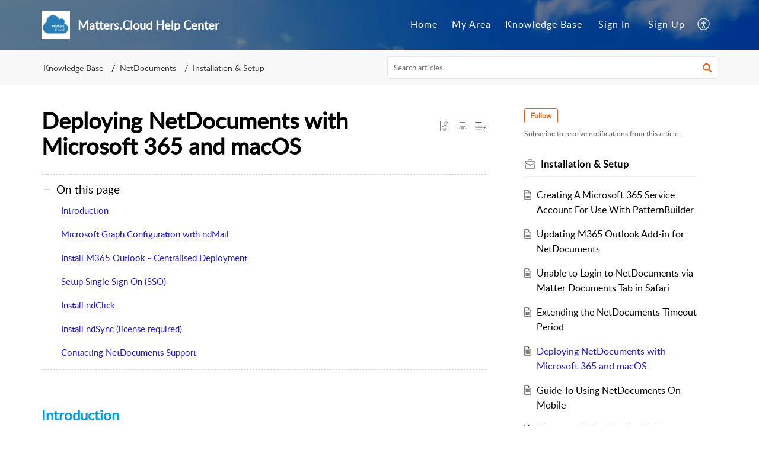

--- FILE ---
content_type: text/html;charset=UTF-8
request_url: https://support.matters.cloud/portal/en/kb/articles/deploying-netdocuments-with-microsoft-365-and-macos
body_size: 10956
content:

<!DOCTYPE html>
<html id="portal_html" lang=en><head>                  
<meta http-equiv="X-UA-Compatible" content="IE=edge" /><meta name="viewport" content="width=device-width, initial-scale=1" /><meta http-equiv="Cache-Control" content="no-cache, no-store, must-revalidate" /><meta http-equiv="Pragma" content="no-cache" />
<title>Deploying NetDocuments with Microsoft 365 and macOS</title>
 
<meta  name="description" content="Deploying NetDocuments, involves several key technical steps to ensure a seamless integration into your organisation&#39;s existing systems. This guide is designed to walk you through setting up the system when running devices using macOS."/>
<meta  name="keywords" content="macOS, NetDocuments"/>
<meta  name="twitter:card" content="summary"/>
 
<link rel="canonical" href="https://support.matters.cloud/portal/en/kb/articles/deploying-netdocuments-with-microsoft-365-and-macos"/> 
<meta property="og:title" content="Deploying NetDocuments with Microsoft 365 and macOS" />
<meta property="og:site_name" content="Matters.Cloud Help Center" />
<meta property="og:description" content="Introduction Deploying NetDocuments, involves several key technical steps to ensure a seamless integration into your organisation&#39;s existing systems. This guide is designed to walk you through the critical considerations for setting up NetDocuments, ..." />
<meta property="og:type" content="article" />
<meta property="og:locale" content="en" />
<meta property="og:url" content="https://support.matters.cloud/portal/en/kb/articles/deploying-netdocuments-with-microsoft-365-and-macos" />
<meta property="og:image" content="https://desk.zoho.com/portal/api/kbCategory/466775000003864015/logo/855406000000167001?orgId=703630091" />
 
<link  rel="alternate" hreflang="en" href="https://support.matters.cloud/portal/en/kb/articles/deploying-netdocuments-with-microsoft-365-and-macos"/>
<link  rel="alternate" hreflang="x-default" href="https://support.matters.cloud/portal/en/kb/articles/deploying-netdocuments-with-microsoft-365-and-macos"/>
 
<link rel="preconnect" href="//static.zohocdn.com"><script nonce="e544509fa0933451b8aafbe1c1b36791">var PortalInfo = JSON.parse("{\x22csp\x22:{\x22scriptSrcNonce\x22:\x22e544509fa0933451b8aafbe1c1b36791\x22},\x22agentsLoginPageURL\x22:\x22\x22,\x22isJWTEnabled\x22:false,\x22endUsersLoginPageURL\x22:\x22\x22,\x22profileStatus\x22:null,\x22i18NLangFile\x22:\x22en_US\x22,\x22isHCDomainForInlineImageEnabled\x22:false,\x22isNewCaptchaEnabled\x22:true,\x22nimbusEditorUrl\x22:\x22static.zohocdn.com\/zoho\-desk\-editor\x22,\x22isSEOClientRenderingEnabled\x22:false,\x22isEmbedChatButtonEnabled\x22:true,\x22agentSigninIframeURL\x22:\x22https:\/\/support.matters.cloud\/support\/matterscloud\/ShowHomePage.do\x22,\x22isTicketExportEnabled\x22:true,\x22isRemoteAuthEnabled\x22:false,\x22isAttachmentFileTypeRestrictionEnabled\x22:true,\x22isTicketsViewCountEnabled\x22:false,\x22isCDNCustomScriptEnabled\x22:false,\x22helpCenterInfo\x22:{\x22tabs\x22:[{\x22isDefault\x22:true,\x22displayName\x22:\x22Home\x22,\x22name\x22:\x22Home\x22,\x22isVisible\x22:true},{\x22isDefault\x22:false,\x22displayName\x22:\x22MyRequests\x22,\x22name\x22:\x22Cases\x22,\x22isVisible\x22:true},{\x22isDefault\x22:false,\x22displayName\x22:\x22SubmitRequest\x22,\x22name\x22:\x22SubmitRequest\x22,\x22isVisible\x22:true},{\x22isDefault\x22:false,\x22displayName\x22:\x22HelpCenter\x22,\x22name\x22:\x22Solutions\x22,\x22isVisible\x22:true},{\x22isDefault\x22:false,\x22displayName\x22:\x22Community\x22,\x22name\x22:\x22Community\x22,\x22isVisible\x22:true}],\x22logoLinkBackUrl\x22:\x22https:\/\/support.matters.cloud\x22,\x22departmentIds\x22:[\x22466775000000006907\x22],\x22locale\x22:\x22en\x22,\x22isOIDCEnabled\x22:false,\x22orgId\x22:\x22703630091\x22,\x22CustomizationDetails\x22:{\x22footerHtml\x22:null,\x22headerHtml\x22:null,\x22css\x22:null,\x22customThemeId\x22:\x22466775000000130757\x22,\x22color\x22:{\x22menuBar\x22:{\x22border\x22:{\x22hex\x22:\x22#ffffff\x22,\x22opacity\x22:null},\x22normalMenu\x22:{\x22hex\x22:\x22#ffffff\x22,\x22opacity\x22:null},\x22selectedMenu\x22:{\x22hex\x22:\x22#ffffff\x22,\x22opacity\x22:null},\x22hoverMenuText\x22:null,\x22selectedMenuText\x22:null,\x22hoverMenu\x22:{\x22hex\x22:\x22#17e4a1\x22,\x22opacity\x22:null},\x22normalMenuText\x22:null},\x22buttons\x22:{\x22secondary\x22:{\x22hex\x22:\x22#f9f9f9\x22,\x22opacity\x22:null},\x22primaryText\x22:{\x22hex\x22:\x22#ffffff\x22,\x22opacity\x22:null},\x22primary\x22:{\x22hex\x22:\x22#1d74db\x22,\x22opacity\x22:null},\x22secondaryText\x22:{\x22hex\x22:\x22#333333\x22,\x22opacity\x22:null}},\x22tab\x22:{\x22background\x22:{\x22hex\x22:\x22#000000\x22,\x22opacity\x22:null},\x22opacity\x22:\x220.45\x22},\x22footer\x22:{\x22background\x22:{\x22hex\x22:\x22#252525\x22,\x22opacity\x22:null},\x22link\x22:{\x22hex\x22:\x22#a3a3a8\x22,\x22opacity\x22:null},\x22text\x22:{\x22hex\x22:\x22#ffffff\x22,\x22opacity\x22:null},\x22linkHover\x22:{\x22hex\x22:\x22#ffffff\x22,\x22opacity\x22:null}},\x22breadCrumb\x22:{\x22background\x22:{\x22hex\x22:\x22#f8f8f8\x22,\x22opacity\x22:null},\x22text\x22:{\x22hex\x22:\x22#333333\x22,\x22opacity\x22:null},\x22hoverText\x22:{\x22hex\x22:\x22#846757\x22,\x22opacity\x22:null}},\x22link\x22:{\x22normalText\x22:{\x22hex\x22:\x22#000000\x22,\x22opacity\x22:null},\x22selectedText\x22:null,\x22primaryText\x22:null,\x22primaryHoverText\x22:null,\x22primarySelectedText\x22:null,\x22hoverText\x22:{\x22hex\x22:\x22#1e1ac8\x22,\x22opacity\x22:null},\x22secondaryText\x22:null,\x22secondaryHoverText\x22:null},\x22header\x22:{\x22background\x22:{\x22image\x22:{\x22fileName\x22:\x22cloud_background.png\x22,\x22imageURL\x22:\x22https:\/\/desk.zoho.com\/portal\/api\/customThemes\/466775000000130757\/images\/855406000000012004?portalId=edbsn4be58446e9450cb79f230153679d6803ceab368c89c306a2ced048e240816f39\x22,\x22imageDataURI\x22:null,\x22id\x22:\x22855406000000012004\x22},\x22color\x22:{\x22hex\x22:\x22#35649c\x22,\x22opacity\x22:null},\x22endColor\x22:null,\x22enabled\x22:[\x22image\x22],\x22startColor\x22:null},\x22backgroundImage\x22:null,\x22text\x22:{\x22hex\x22:\x22#ffffff\x22,\x22opacity\x22:null},\x22backgroundEnd\x22:null,\x22textHover\x22:null,\x22backgroundStart\x22:null},\x22body\x22:{\x22middleContainer\x22:null,\x22background\x22:{\x22hex\x22:\x22#ffffff\x22,\x22opacity\x22:null}}},\x22themeVersionID\x22:\x22v1176907271786\x22,\x22name\x22:\x22Elegant\x22,\x22font\x22:null},\x22isMultiLayoutEnabled\x22:false,\x22isZohoOneEnabled\x22:false,\x22portalName\x22:\x22matterscloud\x22,\x22baseDomain\x22:\x22https:\/\/desk.zoho.com\x22,\x22portalId\x22:\x22edbsn4be58446e9450cb79f230153679d6803ceab368c89c306a2ced048e240816f39\x22,\x22KB\x22:{\x22comments\x22:{\x22uuid\x22:\x2204bd5201\-54d3\-4dc4\-9313\-6b035cbef660\x22}},\x22id\x22:\x22466775000000130069\x22,\x22isSMSAuthEnabled\x22:false,\x22preferences\x22:{\x22isKBWatchListEnabled\x22:true,\x22isAccountTicketViewable\x22:false,\x22isArticleUpdatedTimeVisible\x22:true,\x22isMultiLayoutGridViewEnabled\x22:true,\x22articleFeedbackFormOnDislike\x22:\x22show\x22,\x22isSEONoIndexNoFollowSetAcrossAllPages\x22:false,\x22isSignUpFormCustomized\x22:false,\x22tocPosition\x22:\x22top\x22,\x22showFeedbackFormOnDislike\x22:true,\x22isTicketViewsEnabled\x22:true,\x22isCustomStatusFilterEnabled\x22:false,\x22isArticleAuthorInfoVisible\x22:false,\x22isSelfSignUp\x22:true,\x22isImageWaitEnabled\x22:true,\x22isKBEndUsersCommentEnabled\x22:false,\x22isCommunityEnabled\x22:false,\x22isKBModerationEnabled\x22:true,\x22isTocEnabled\x22:true,\x22isClientDebuggingEnabled\x22:false,\x22isPayloadEncryptionEnabled\x22:false,\x22guestUserAccessRestriction\x22:{\x22submitTicket\x22:true},\x22signupFormLayout\x22:\x22STATIC_FORM\x22,\x22isUserDeletionEnabled\x22:true,\x22isSEOSetAcrossAllPages\x22:true,\x22isHelpCenterPublic\x22:true,\x22searchScope\x22:\x22global\x22,\x22isKBCommentAttachmentsEnabled\x22:true,\x22isCommunityAtMentionEnabled\x22:true,\x22imageWaitingTime\x22:\x221000\x22,\x22isMultilingualEnabled\x22:false,\x22communityLandingPage\x22:\x22allcategory\x22,\x22isKBEnabled\x22:true,\x22isSecondaryContactsEnabled\x22:false,\x22isKBCommentsRecycleBinEnabled\x22:true,\x22isOnHoldEnabled\x22:true,\x22isContactAccountMultiMappingEnabled\x22:false,\x22isOTPBasedAuthenticationEnabled\x22:false,\x22isGamificationEnabled\x22:false,\x22isTagsEnabled\x22:true},\x22activeLocales\x22:[{\x22i18nLocaleName\x22:\x22English\x22,\x22name\x22:\x22Matters.Cloud Help Center\x22,\x22locale\x22:\x22en\x22,\x22type\x22:\x22DEFAULT\x22,\x22status\x22:\x22ACCESIBLE_IN_HELPCENTER\x22}],\x22url\x22:\x22https:\/\/support.matters.cloud\/portal\/\x22,\x22logoUrl\x22:\x22https:\/\/contacts.zoho.com\/file?ot=8\x26t=serviceorg\x26ID=703630091\x22,\x22accountId\x22:\x2210017512913\x22,\x22locales\x22:[{\x22localeCode\x22:\x22en\x22,\x22name\x22:\x22English (United States)\x22}],\x22isDefault\x22:true,\x22name\x22:\x22Matters.Cloud Help Center\x22,\x22favIconUrl\x22:\x22https:\/\/support.matters.cloud\/portal\/api\/helpCenters\/466775000000130069\/favIcon\/855406000000017002?orgId=703630091\x22,\x22primaryLocale\x22:\x22en\x22},\x22hcUsersSignInIframeURL\x22:\x22https:\/\/accounts.zohoportal.com\/accounts\/signin?_sh=false\x26client_portal=true\x26servicename=ZohoSupport\x22,\x22showAgentLoginInHC\x22:false,\x22zAppsFrameUrl\x22:\x22{{uuId}}.zappsusercontent.com\x22,\x22isCPSamlEnabled\x22:false,\x22zuid\x22:\x22\x22,\x22customScript\x22:null,\x22iamDomainOfHC\x22:\x22https:\/\/accounts.zohoportal.com\x22,\x22gtmId\x22:null,\x22attachmentControl\x22:{\x22type\x22:\x22FULL_PERMISSION\x22},\x22cssforMobileOTP\x22:\x22\/portal\/css\/hc_new_signin.css\x22,\x22csrf_token\x22:\x2211b46dbc\-73f7\-4874\-8453\-dbbff813af70\x22,\x22nimbusThemeUrl\x22:\x22static.zohocdn.com\/helpcenter\/elegant\x22,\x22sandboxDomain\x22:\x22deskportal.zoho.com\x22,\x22isTicketIdRedirectionEnabled\x22:true,\x22hcUsersSignUpRegisterScriptURL\x22:\x22\x22,\x22isSigninUsingZohoEnabled\x22:false,\x22pageSenseTrackingScript\x22:null,\x22isBotRequest\x22:true,\x22isGoalAnalyticsEnabled\x22:false,\x22moduleInfoMap\x22:{\x22Products\x22:{\x22changed_module_sanitized\x22:\x22products\x22,\x22changed_i18n_module\x22:\x22Products\x22,\x22changed_module\x22:\x22Products\x22,\x22changed_module_apikey\x22:\x22products\x22,\x22changed_i18n_plural_module\x22:\x22Products\x22,\x22changed_sing_module\x22:\x22Product\x22,\x22changed_plural_module\x22:\x22Products\x22,\x22changed_i18n_sing_module\x22:\x22Product\x22},\x22Solutions\x22:{\x22changed_module_sanitized\x22:\x22knowledge\-base\x22,\x22changed_i18n_module\x22:\x22Knowledge Base\x22,\x22changed_module\x22:\x22Knowledge Base\x22,\x22changed_module_apikey\x22:\x22kbCategory\x22,\x22changed_i18n_plural_module\x22:\x22Articles\x22,\x22changed_sing_module\x22:\x22Article\x22,\x22changed_plural_module\x22:\x22Articles\x22,\x22changed_i18n_sing_module\x22:\x22Article\x22},\x22Contacts\x22:{\x22changed_module_sanitized\x22:\x22contacts\x22,\x22changed_i18n_module\x22:\x22Contacts\x22,\x22changed_module\x22:\x22Contacts\x22,\x22changed_module_apikey\x22:\x22contacts\x22,\x22changed_i18n_plural_module\x22:\x22Contacts\x22,\x22changed_sing_module\x22:\x22Contact\x22,\x22changed_plural_module\x22:\x22Contacts\x22,\x22changed_i18n_sing_module\x22:\x22Contact\x22},\x22Customers\x22:{\x22changed_module_sanitized\x22:\x22customers\x22,\x22changed_i18n_module\x22:\x22Customers\x22,\x22changed_module\x22:\x22Customers\x22,\x22changed_module_apikey\x22:\x22customers\x22,\x22changed_i18n_plural_module\x22:\x22Customers\x22,\x22changed_sing_module\x22:\x22Customer\x22,\x22changed_plural_module\x22:\x22Customers\x22,\x22changed_i18n_sing_module\x22:\x22Customer\x22},\x22Cases\x22:{\x22changed_module_sanitized\x22:\x22tickets\x22,\x22changed_i18n_module\x22:\x22Tickets\x22,\x22changed_module\x22:\x22Tickets\x22,\x22changed_module_apikey\x22:\x22tickets\x22,\x22changed_i18n_plural_module\x22:\x22Tickets\x22,\x22changed_sing_module\x22:\x22Ticket\x22,\x22changed_plural_module\x22:\x22Tickets\x22,\x22changed_i18n_sing_module\x22:\x22Ticket\x22},\x22Accounts\x22:{\x22changed_module_sanitized\x22:\x22accounts\x22,\x22changed_i18n_module\x22:\x22Accounts\x22,\x22changed_module\x22:\x22Accounts\x22,\x22changed_module_apikey\x22:\x22accounts\x22,\x22changed_i18n_plural_module\x22:\x22Accounts\x22,\x22changed_sing_module\x22:\x22Account\x22,\x22changed_plural_module\x22:\x22Accounts\x22,\x22changed_i18n_sing_module\x22:\x22Account\x22},\x22Community\x22:{\x22changed_module_sanitized\x22:\x22community\x22,\x22changed_i18n_module\x22:\x22Community\x22,\x22changed_module\x22:\x22Community\x22,\x22changed_module_apikey\x22:\x22community\x22,\x22changed_i18n_plural_module\x22:\x22Community\x22,\x22changed_sing_module\x22:\x22Community\x22,\x22changed_plural_module\x22:\x22Community\x22,\x22changed_i18n_sing_module\x22:\x22Community\x22}},\x22helpCentreIamDomain\x22:\x22https:\/\/accounts.zohoportal.com\x22,\x22hcUsersForgotPwdIframeURL\x22:\x22https:\/\/accounts.zohoportal.com\/accounts\/password\/forgot?_sh=false\x26_embed=true\x26client_portal=true\x26servicename=ZohoSupport\x26_hn=true\x22,\x22isNewAPIForKB\x22:true,\x22isCustomerHappinessEnabled\x22:false,\x22editorVersion\x22:\x225.3.9\x22,\x22agentForgotPwdURL\x22:\x22https:\/\/accounts.zoho.com\/password?servicename=ZohoSupport\x26serviceurl=%2Fsupport%2Fmatterscloud\x26service_language=en\x22,\x22editorUrl\x22:\x22https:\/\/static.zohocdn.com\/zoho\-desk\-editor\/EV5.3.9\/js\/ZohoDeskEditor.js\x22,\x22serviceName\x22:\x22ZohoSupport\x22,\x22isFolderPermalinkEnabled\x22:false,\x22userId\x22:\x22\x22,\x22accountsUrls\x22:{\x22forgotPasswordIframeUrl\x22:\x22https:\/\/support.matters.cloud\/accounts\/p\/10017512913\/password?servicename=ZohoSupport\x22,\x22logoutUrl\x22:\x22https:\/\/support.matters.cloud\/accounts\/p\/10017512913\/logout?servicename=ZohoSupport\x22,\x22signInIframeUrl\x22:\x22https:\/\/support.matters.cloud\/accounts\/p\/10017512913\/signin?servicename=ZohoSupport\x22,\x22reloginUrl\x22:\x22https:\/\/support.matters.cloud\/accounts\/p\/10017512913\/account\/v1\/relogin?servicename=ZohoSupport\x22},\x22defaultDepId\x22:\x22466775000000006907\x22,\x22isFederatedLoginEnabled\x22:false,\x22isFreePlan\x22:false,\x22agentInterfaceIamDomain\x22:\x22https:\/\/accounts.zoho.com\x22}")

function inIframe(){try{return window.self!==window.top}catch(n){return!0}}var loadingInIframe=inIframe()
try{if(loadingInIframe){var parentWindow=window.parent||{},portalPortalInfo=parentWindow.PortalInfo||{},parentHelpcenterInfo=portalPortalInfo.helpCenterInfo||{},parentPortalUrl=parentHelpcenterInfo.url,helpCenterInfo=PortalInfo.helpCenterInfo||{}
if(helpCenterInfo.url==parentPortalUrl){var hcCustomizationTemp=void 0===parentWindow.hcCustomization?!1:parentWindow.hcCustomization
!hcCustomizationTemp&&window.parent.location.reload()}}}catch(e){console.log("Couldn't access parent page")};
var deploymentType = "US";
var isPortalMarketPlaceEnabled = "false";
var cdnDomain = {
portalJs : "//static.zohocdn.com\/helpcenter\/elegant/",
portalCss : "//static.zohocdn.com\/helpcenter\/elegant/",
portalImages : "//static.zohocdn.com\/helpcenter\/elegant/",
portalFonts : "//static.zohocdn.com\/helpcenter\/elegant/"
}
var awsDomain={
portalJs : "//static.zohocdn.com\/helpcenter\/elegant/",
portalCss : "//static.zohocdn.com\/helpcenter\/elegant/",
portalImages : "//static.zohocdn.com\/helpcenter\/elegant/",
portalFonts : "//static.zohocdn.com\/helpcenter\/elegant/"
}
PortalInfo [ "nimbusCDNFingerprints" ] = {"header.js":"header.220a2dae0dded40af543_.js","ZFramework.js":"ZFramework.9f407154b37b8a411ef0.js","ticketIconContent.js":"ticketIconContent.ef132fd7d5b0d1a64650_.js","articles.js":"articles.0a64bc8f7fb3808a7733_.js","attachmentIconContent.js":"attachmentIconContent.c737c2175513ddd0820c_.js","clonerepo.js":"clonerepo.c3ffb6623bc79276dfc4.js","community.js":"community.ee09a8d6a9a7e020c074_.js","modalwidget.js":"modalwidget.4def7701ff992509972a_.js","editorInit.js":"editorInit.415eecb748747862d473.js","d3.js":"d3.30021d67a0d610173d29.js","react.js":"react.vendor.0a48cd3eb89bbe20219a_.js","widget.js":"widget.303a67741b0eaab58888_.js","mpwidget.js":"mpwidget.2bbea9af375047e263bc_.js","article.js":"article.aa4fbeb113970aa10798_.js","widgets.js":"widgets.8d7ad3a6ea55faf3f239_.js","main.js":"main.9832301ad151f350498e_.js","topics.js":"topics.44cb9621ebf3a36855ec_.js","contributors.js":"contributors.65f76ed166c1573f1164_.js","profile.js":"profile.f987c4a07712852f0658_.js","ticket.js":"ticket.dfab5240eac5948d82e0_.js","vendor.js":"vendor.f20cc32b8fe1c0809966_.js","mpextensionconfig.js":"mpextensionconfig.332a2bb53eea72565210_.js","iconContent.js":"iconContent.f03bebb71c9618a61fcc_.js","search.js":"search.ce0e5ac66b0659eec854_.js","runtime~main.js":"runtime~main.27d0d8699ce22966ced4_.js","runtime~widget.js":"runtime~widget.7dbebd7594464b783831_.js","authorizationPage.js":"authorizationPage.594085f20d25730af385_.js","module.js":"module.7862f46356924af4873a_.js","ZohoCharts.min.js":"ZohoCharts.min.cabace3b2b984aceae99.js"};
PortalInfo [ "nimbusCDNFingerprintsCSS" ] = {"community.css":"community.ee09a8d6a9a7e020c074_.css","main.css":"main.9832301ad151f350498e_.css","zohohckbarticlenotes.css":"zohohckbarticlenotes.95444bc1534bf935b6ce.css","search.css":"search.ce0e5ac66b0659eec854_.css","modalwidget.css":"modalwidget.4def7701ff992509972a_.css","articles.css":"articles.0a64bc8f7fb3808a7733_.css","mpwidget.css":"mpwidget.2bbea9af375047e263bc_.css","mpextensionconfig.css":"mpextensionconfig.332a2bb53eea72565210_.css","ZohoDeskEditorTools.min.css":"ZohoDeskEditorTools.min.a43e16bb8cb7999b5c85.css","header.css":"header.220a2dae0dded40af543_.css","print.css":"print.41d57b1966089ba45581.css","ZohoDeskEditor.min.css":"ZohoDeskEditor.min.2045c6d4332a50bafdcd.css","module.css":"module.7862f46356924af4873a_.css","widgets.css":"widgets.8d7ad3a6ea55faf3f239_.css","article.css":"article.aa4fbeb113970aa10798_.css","authorizationPage.css":"authorizationPage.594085f20d25730af385_.css","topics.css":"topics.44cb9621ebf3a36855ec_.css","showoriginal.css":"showoriginal.8571cb917871b37fa779.css","profile.css":"profile.f987c4a07712852f0658_.css","ticket.css":"ticket.dfab5240eac5948d82e0_.css","kbeditorinner.css":"kbeditorinner.1f46b7046d71339b0596.css","hc_authentication.css":"hc_authentication.e23fe04c5ccef9ac9f15.css","contributors.css":"contributors.65f76ed166c1573f1164_.css"} || {};
Object.assign ( PortalInfo [ "nimbusCDNFingerprints" ] || {}, {"header.js":"header.220a2dae0dded40af543_.js","ZFramework.js":"ZFramework.9f407154b37b8a411ef0.js","ticketIconContent.js":"ticketIconContent.ef132fd7d5b0d1a64650_.js","articles.js":"articles.0a64bc8f7fb3808a7733_.js","attachmentIconContent.js":"attachmentIconContent.c737c2175513ddd0820c_.js","clonerepo.js":"clonerepo.c3ffb6623bc79276dfc4.js","community.js":"community.ee09a8d6a9a7e020c074_.js","modalwidget.js":"modalwidget.4def7701ff992509972a_.js","editorInit.js":"editorInit.415eecb748747862d473.js","d3.js":"d3.30021d67a0d610173d29.js","react.js":"react.vendor.0a48cd3eb89bbe20219a_.js","widget.js":"widget.303a67741b0eaab58888_.js","mpwidget.js":"mpwidget.2bbea9af375047e263bc_.js","article.js":"article.aa4fbeb113970aa10798_.js","widgets.js":"widgets.8d7ad3a6ea55faf3f239_.js","main.js":"main.9832301ad151f350498e_.js","topics.js":"topics.44cb9621ebf3a36855ec_.js","contributors.js":"contributors.65f76ed166c1573f1164_.js","profile.js":"profile.f987c4a07712852f0658_.js","ticket.js":"ticket.dfab5240eac5948d82e0_.js","vendor.js":"vendor.f20cc32b8fe1c0809966_.js","mpextensionconfig.js":"mpextensionconfig.332a2bb53eea72565210_.js","iconContent.js":"iconContent.f03bebb71c9618a61fcc_.js","search.js":"search.ce0e5ac66b0659eec854_.js","runtime~main.js":"runtime~main.27d0d8699ce22966ced4_.js","runtime~widget.js":"runtime~widget.7dbebd7594464b783831_.js","authorizationPage.js":"authorizationPage.594085f20d25730af385_.js","module.js":"module.7862f46356924af4873a_.js","ZohoCharts.min.js":"ZohoCharts.min.cabace3b2b984aceae99.js"} );
window.isAWSEnabled = false;
/* 			window.addCDNExpireCookie=function(){if("undefined"==typeof navigator||navigator.onLine){var n=new Date,t=new Date(n);t.setDate(n.getDate()+1),document.cookie="aws_cdn_failed=1;expires="+t.toGMTString()}},
window.isAWSCDNUrl=function(n,t){var i=window.awsDomain[t];return!(!i||-1===n.indexOf(i))},
window.onNotifyError=function(n,t){if(isAWSCDNUrl(n,t)){addCDNExpireCookie();location.reload(!0)}},
window.isAWSCDNFailed=function(){var n=document.cookie.match("aws_cdn_failed=(.*?)(;|$)");return!!n&&"1"===unescape(n[1])},
*/			window.getStaticDomain=function(){var n=cdnDomain;return window.staticDomain?Object.assign?Object.assign({},window.staticDomain,n):Object.keys(n).reduce(function(t,i){return t[i]=n[i],t},window.staticDomain):n},
window.makeRequest=function(n,t){return new Promise(function(i,e){var o=new XMLHttpRequest;o.open(n,t),o.onload=function(){this.status>=200&&this.status<300?i(o.response):e({status:this.status,statusText:o.statusText})},o.send()})},
window.staticDomain=getStaticDomain();

if(!window.Promise){var setTimeoutFunc=setTimeout;function noop(){}function bind(e,n){return function(){e.apply(n,arguments)}}function handle(e,n){for(;3===e._state;)e=e._value;0!==e._state?(e._handled=!0,Promise._immediateFn(function(){var t=1===e._state?n.onFulfilled:n.onRejected;if(null!==t){var o;try{o=t(e._value)}catch(e){return void reject(n.promise,e)}resolve(n.promise,o)}else(1===e._state?resolve:reject)(n.promise,e._value)})):e._deferreds.push(n)}function resolve(e,n){try{if(n===e)throw new TypeError("A promise cannot be resolved with itself.");if(n&&("object"==typeof n||"function"==typeof n)){var t=n.then;if(n instanceof Promise)return e._state=3,e._value=n,void finale(e);if("function"==typeof t)return void doResolve(bind(t,n),e)}e._state=1,e._value=n,finale(e)}catch(n){reject(e,n)}}function reject(e,n){e._state=2,e._value=n,finale(e)}function finale(e){2===e._state&&0===e._deferreds.length&&Promise._immediateFn(function(){e._handled||Promise._unhandledRejectionFn(e._value)});for(var n=0,t=e._deferreds.length;n<t;n++)handle(e,e._deferreds[n]);e._deferreds=null}function Handler(e,n,t){this.onFulfilled="function"==typeof e?e:null,this.onRejected="function"==typeof n?n:null,this.promise=t}function doResolve(e,n){var t=!1;try{e(function(e){t||(t=!0,resolve(n,e))},function(e){t||(t=!0,reject(n,e))})}catch(e){if(t)return;t=!0,reject(n,e)}}window.Promise=function e(n){if(!(this instanceof e))throw new TypeError("Promises must be constructed via new");if("function"!=typeof n)throw new TypeError("not a function");this._state=0,this._handled=!1,this._value=void 0,this._deferreds=[],doResolve(n,this)};var _proto=Promise.prototype;_proto.catch=function(e){return this.then(null,e)},_proto.then=function(e,n){var t=new this.constructor(noop);return handle(this,new Handler(e,n,t)),t},Promise.all=function(e){return new Promise(function(n,t){if(!e||void 0===e.length)throw new TypeError("Promise.all accepts an array");var o=Array.prototype.slice.call(e);if(0===o.length)return n([]);var r=o.length;function i(e,s){try{if(s&&("object"==typeof s||"function"==typeof s)){var c=s.then;if("function"==typeof c)return void c.call(s,function(n){i(e,n)},t)}o[e]=s,0==--r&&n(o)}catch(e){t(e)}}for(var s=0;s<o.length;s++)i(s,o[s])})},Promise.resolve=function(e){return e&&"object"==typeof e&&e.constructor===Promise?e:new Promise(function(n){n(e)})},Promise.reject=function(e){return new Promise(function(n,t){t(e)})},Promise.race=function(e){return new Promise(function(n,t){for(var o=0,r=e.length;o<r;o++)e[o].then(n,t)})},Promise._immediateFn="function"==typeof setImmediate&&function(e){setImmediate(e)}||function(e){setTimeoutFunc(e,0)},Promise._unhandledRejectionFn=function(e){"undefined"!=typeof console&&console&&console.warn("Possible Unhandled Promise Rejection:",e)}}
var headerHtmlPromise, footerHtmlPromise;
var customizationObj= PortalInfo.helpCenterInfo.CustomizationDetails || {};
if(customizationObj.headerHtml){
headerHtmlPromise= makeRequest('GET',customizationObj.headerHtml)//No I18N
}
if(customizationObj.footerHtml){
footerHtmlPromise= makeRequest('GET',customizationObj.footerHtml)//No I18N
}</script><link href="https://support.matters.cloud/portal/api/helpCenters/466775000000130069/favIcon/855406000000017002?orgId=703630091" TYPE='IMAGE/X-ICON' REL='SHORTCUT ICON'/>
<link rel="preload" href='https://contacts.zoho.com/file?ot=8&t=serviceorg&ID=703630091' as="image"/>
<link rel="stylesheet" type="text/css" integrity="sha384-tBmdfcOYpvXrWo+vSe8ZbaerEXo9v43toU4OHNDT+xVjB1G/ApDyb2rBZYZw9r/l" crossorigin="anonymous" href="//static.zohocdn.com/helpcenter/elegant/css/main.9832301ad151f350498e_.css"></link>
<style id="customCss"></style>

<script type="text/javascript" nonce="e544509fa0933451b8aafbe1c1b36791" integrity="sha384-Q7/Yr/2TO46oYNB3uQ4uE/TYh2fMoAH/aGCKNIqIGCptCr54FIJ0rBi1MCk83Ozp" crossorigin="anonymous"  src="//static.zohocdn.com/helpcenter/elegant/js/react.vendor.0a48cd3eb89bbe20219a_.js"></script>
<script type="text/javascript" nonce="e544509fa0933451b8aafbe1c1b36791" integrity="sha384-1DxLCJkhWzfWVSR1dp8kzXcKq9VIvCfnPcqVIEn691xctG8IYLyyRp1uXsC7fHVp" crossorigin="anonymous" src="//static.zohocdn.com/helpcenter/elegant/js/vendor.f20cc32b8fe1c0809966_.js"></script>
<script type="text/javascript" nonce="e544509fa0933451b8aafbe1c1b36791" integrity="sha384-WueQKt+E04x42gqqpCDbHFIlfRXqU2XCBABmCEFGY2m10QzX52FezzjGxcczsKhg" crossorigin="anonymous" src="//static.zohocdn.com/helpcenter/elegant/js/main.9832301ad151f350498e_.js"></script>
<script type="text/javascript" nonce="e544509fa0933451b8aafbe1c1b36791" integrity="sha384-wq8BvR4f+Y7JglbnJTbvE9qwgxrDzvB9wX9252q3zPkiFN/UD1YDy2QLiEON98vZ" crossorigin="anonymous" src="//static.zohocdn.com/helpcenter/elegant/js/runtime~main.27d0d8699ce22966ced4_.js"></script>
<script type="text/javascript" nonce="e544509fa0933451b8aafbe1c1b36791" integrity="sha384-MnN1dnevxa9vGxqt1VeJvVNS9eaxKaZgGDXmcsiI2tF8dkojvnS5eSOKRbsEbt+m" crossorigin="anonymous" src="//static.zohocdn.com/helpcenter/elegant/i18n/en_US.f5670bb1c31d4427c65c.js"></script></head><body class="body"><div id="container"/>
<h1>Deploying NetDocuments with Microsoft 365 and macOS</h1>

<div id="seoBodyContent"><div><div><h1>Deploying NetDocuments with Microsoft 365 and macOS</h1></div>
<div><span><div><h1 id="Introduction" class="toc_anchors"><span style="background-color: transparent" class="highlight"><span style="color: rgb(3, 155, 229)" class="colour"><span style="font-size: 18pt" class="size">Introduction</span></span></span></h1><div><img src="https://support.matters.cloud/galleryDocuments/edbsn6e08a13595184c9b1c8f8cd75a6c7d5291ae25e9e1c634750231ed0476aa81dd268033c84f525f0a65a1c44850d6f454?inline=true" style="padding: 0; max-width: 100%; box-sizing: border-box"><br /></div><div><br /></div></div><div><span style="color: rgb(13, 13, 13)" class="colour"><span style="font-size: 16px" class="size"><span style="">Deploying NetDocuments, involves several key technical steps to ensure a seamless integration into your organisation's existing systems.</span><span style="">&nbsp;</span>This guide is designed to walk you through the critical considerations for setting up NetDocuments, focusing on three primary aspects: integrating with Microsoft 365, configuring Single Sign-On (SSO), and deploying the required add-ins for both desktop and mobile environments when running macOS.</span></span><br /></div><div><br /></div><div><span style="color: rgb(13, 13, 13)" class="colour"><span style="font-size: 16px" class="size">By following these steps, you will ensure a secure and efficient setup, allowing your team to leverage NetDocuments' robust document management capabilities without disrupting existing processes.</span></span></div><div><h1 id="Microsoft_Graph_Configuration_with_ndMail" class="toc_anchors"><span style="color: rgb(3, 155, 229)" class="colour"><span style="font-size: 24px" class="size">Microsoft Graph Configuration with ndMail</span></span><br /></h1><div>NetDocuments utilizes the Azure AD multi-tenant application feature to file emails when using ndMail.&nbsp;The configuration process involves first configuring the necessary settings in Azure AD using MS Graph API, followed by a quick setup in the NetDocuments Admin Console.<br /></div><div><br /></div><div>Follow the steps within the 'Microsoft Graph Configuration with ndMail' below:<br /></div><div><a style="background-color: transparent" href="https://support.netdocuments.com/s/article/360000088891#MSGraph">ndMail Administration (netdocuments.com)</a></div><h1 id="Install_M365_Outlook_-_Centralised_Deployment" class="toc_anchors"><span style="background-color: transparent" class="highlight"><span style="color: rgb(3, 155, 229)" class="colour"><span style="font-size: 18pt" class="size">Install M365 Outlook - Centralised Deployment</span></span></span><br /></h1><div>To install NetDocuments as a central deployment to all users follow the below steps:</div></div><ol><li style="list-style-type: disc">Sign in as Admin to&nbsp;<a target="_blank" href="https://portal.office.com" rel="noopener noreferrer">https://portal.office.com</a>.<br /></li><li style="list-style-type: disc">Click the Admin button from the ribbon as pictured. e.g.&nbsp;<img style="box-sizing: border-box; border: 0px; vertical-align: middle; max-width: 100%; height: 32.983px; width: 35.9943px" alt="mceclip0.png" src="https://support.netdocuments.com/servlet/rtaImage?eid=ka2Qj0000000WxZ&amp;feoid=00Na000000BC8pb&amp;refid=0EM4Q0000030L6q"><br /></li><li style="list-style-type: disc">Navigate to the&nbsp;(Show All) &gt;&nbsp;&nbsp;Settings &gt;&nbsp;Add-ins&nbsp;(or&nbsp;Integrated Apps) section from the left navigation panel<br /></li><li style="list-style-type: disc">Select the&nbsp;Upload Custom Apps&nbsp;button &gt;&nbsp;Next.<br /></li><li style="list-style-type: disc">Copy this URL to the second URL based option.&nbsp;<a target="_blank" href="https://m365-outlook-addin.netdocuments.com/m365-outlook-addin.xml" rel="noopener noreferrer">https://m365-outlook-addin.netdocuments.com/m365-outlook-addin.xml</a>&nbsp;and select&nbsp;Next.<br /></li><li style="list-style-type: disc">Specify who the add-in is deployed to, and then select&nbsp;Deploy now&nbsp;&gt;&nbsp;Finish&nbsp;wizard.<br /></li><li style="list-style-type: disc">The installed add-in appears in the list of add-ins in the&nbsp;Services and Add-ins.<br /></li><li style="list-style-type: disc">After finishing the wizard, the add-in should be available for selected users/groups after some period of time (it may take up to an hour or two, depending on the number of users). If the add-in remains unavailable, clear cache, sign in again or try it in another environment (for example, desktop). On mobile devices, force quitting the app and reopening it can get the add-in to appear sooner. If these steps do not work, please contact Microsoft Support.<br /></li></ol><div><h1 id="Setup_Single_Sign_On_SSO" class="toc_anchors"><span style="background-color: transparent" class="highlight"><span style="color: rgb(3, 155, 229)" class="colour"><span style="font-size: 18pt" class="size">Setup Single Sign On (SSO)</span></span></span><br /></h1><div><div style="font-size: 15px; font-weight: 400"><div>Follow the steps in the below article to setup single sign on using your Microsoft365 credentials:<br /></div><div><a target="_blank" href="https://learn.microsoft.com/en-us/entra/identity/saas-apps/netdocuments-tutorial" rel="noopener noreferrer">Tutorial: Microsoft Entra single sign-on (SSO) integration with NetDocuments - Microsoft Entra ID | Microsoft Learn</a></div></div></div><div></div><h1 class="toc_anchors" id="Install_ndClick"><span style="background-color: transparent" class="highlight"><span style="color: rgb(3, 155, 229)" class="colour"><span style="font-size: 18pt" class="size">Install ndClick</span></span></span><br /></h1><div>ndClick is a Mac app that enhances the NetDocuments experience of everyday activities, including creating, downloading, sharing, or opening a document or email, and other tasks.&nbsp;<span style="">ndClick integrates web products with desktop environments and applications.</span></div></div><div><div><br /></div></div><div>Follow the steps included within the below article:<br /></div><div><div><a target="_blank" href="https://support.netdocuments.com/s/article/360006940351" rel="noopener noreferrer">NetDocuments: Using ndClick on a Mac</a></div></div><div><div><div><h1 id="Install_ndSync_license_required" class="toc_anchors"><span style="background-color: transparent" class="highlight"><span style="color: rgb(3, 155, 229)" class="colour"><span style="font-size: 18pt" class="size">Install ndSync (license required)</span></span></span></h1></div></div><div><span style="">ndSync allows users to synchronise their documents between the NetDocuments cloud-based document management system and their local devices, such as desktop computers or laptops. With ndSync, users can work with their documents offline and automatically sync changes back to the NetDocuments cloud when they reconnect to the internet. This application is particularly useful for users who need to access and update documents while on the go or without consistent internet connectivity. Additionally, it provides a convenient way to manage files locally while ensuring that all updates are securely synchronised with the cloud, promoting seamless collaboration and maintaining document version control across multiple devices.</span></div><div><br /></div><div>ndSync is an optional module as part of the NetDocuments platform. If your firm has licensed ndSync follow the steps below to deploy it to each user desktop:<br /></div><div><a href="https://support.netdocuments.com/s/article/115004039003" target="_blank" rel="noopener noreferrer">ndSync for Mac</a></div><div><h1 id="Contacting_NetDocuments_Support" class="toc_anchors"><span style="font-size: 24px; color: rgb(3, 155, 229)">Contacting NetDocuments Support</span></h1></div></div><div><div><div style="overflow-wrap: break-word; font-size: 15px; font-weight: 400"></div><div style="overflow-wrap: break-word; font-size: 15px; font-weight: 400">Futher information on using NetDocuments is available from the NetDocuments Support Site:&nbsp;<br /></div><div style="overflow-wrap: break-word; font-size: 15px; font-weight: 400"><a style="text-decoration-line: none; cursor: pointer; outline: none 0px" href="https://central.xero.com/s/">https://support.netdocuments.com/</a></div></div></div><div><div><p dir="ltr" style="line-height: 1.5; margin-top: 24pt; margin-bottom: 0pt"><span style="background-color: transparent" class="highlight"><span style="color: rgb(102, 102, 102)" class="colour"><span style="font-size: 11pt" class="size"><span style="border: none; display: inline-block; overflow: hidden; width: 46px; height: 6px"><img title="short dash" src="https://lh7-us.googleusercontent.com/kzXalThKYlZRh-qW4FZD713VHHxUiaKW5YlS6VEcU9HgIb2beARGAoDvJKo9T8O2-TKWO83eYbZ09xOI_YjbnZpyfSvSyooa0SpVnRkddm3mvtK5_ooxJdJnDx6f_ep1f3crGkAZPjCleUhh99Bc_ms" width="46" height="6" style="margin-left: 0px; margin-top: 0px; max-width: 100%"></span></span></span></span><br /></p></div></div><div><br /></div></span><div>
</div>
<ul></ul>
<ul><li><h1>Related Articles</h1></li>
<li><a href="https://support.matters.cloud/portal/en/kb/articles/deploying-netdocuments-with-microsoft-365-and-windows" rel="noopener" target="_blank" ><h2>Deploying NetDocuments with Microsoft 365 and Windows</h2></a><div><span>Introduction Deploying NetDocuments, involves several key technical steps to ensure a seamless integration into your organisation&#39;s existing systems. This guide is designed to walk you through the critical considerations for setting up NetDocuments, ...</span></div></li>
<li><a href="https://support.matters.cloud/portal/en/kb/articles/guide-to-getting-started-with-netdocuments" rel="noopener" target="_blank" ><h2>Getting Started With NetDocuments</h2></a><div><span>Introduction Welcome to NetDocuments, the industry-leading cloud-based document management system designed to streamline your document workflows, increase productivity, and enhance collaboration. As an end user of NetDocuments, you now have access to ...</span></div></li>
<li><a href="https://support.matters.cloud/portal/en/kb/articles/installing-ndoffice-on-windows" rel="noopener" target="_blank" ><h2>Installing ndOffice On Microsoft Windows</h2></a><div><span>Introduction Installing ndOffice, a powerful plugin by NetDocuments, enhances your productivity by seamlessly integrating your NetDocuments services with Microsoft Office applications. This article provides a step-by-step guide to assist you in ...</span></div></li>
<li><a href="https://support.matters.cloud/portal/en/kb/articles/working-with-workspace-folders-in-netdocuments" rel="noopener" target="_blank" ><h2> Working with Folders in NetDocuments</h2></a><div><span>Introduction NetDocuments is a comprehensive cloud-based document and email management service, designed primarily for legal professionals but suitable for any industry requiring robust document handling capabilities. Managing folders effectively ...</span></div></li>
<li><a href="https://support.matters.cloud/portal/en/kb/articles/extending-the-netdocuments-timeout-period" rel="noopener" target="_blank" ><h2>Extending the NetDocuments Timeout Period</h2></a><div><span>Introduction The NetDocuments web user interface has a default login timeout of 90 minutes. If you remain inactive in the NetDocuments browser for 90 minutes or more, you will be automatically logged out and will need to reauthenticate. This setting ...</span></div></li>
</ul>
</div> 
<script nonce="e544509fa0933451b8aafbe1c1b36791">renderApp && renderApp();</script>
</body></html>